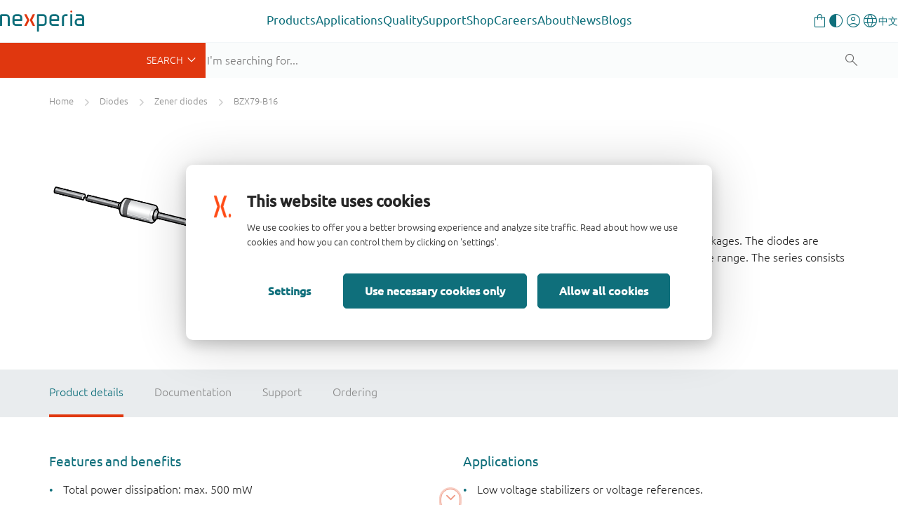

--- FILE ---
content_type: image/svg+xml
request_url: https://assets.nexperia.com/img/icons/icon_nopb.svg
body_size: 1354
content:
<svg xmlns="http://www.w3.org/2000/svg" xmlns:xlink="http://www.w3.org/1999/xlink" width="166" zoomAndPan="magnify" viewBox="0 0 124.5 124.499995" height="166" preserveAspectRatio="xMidYMid meet" version="1.0"><defs><g/><clipPath id="a29c39fe80"><path d="M 0 0 L 124.003906 0 L 124.003906 124.003906 L 0 124.003906 Z M 0 0 " clip-rule="nonzero"/></clipPath><clipPath id="7545269d94"><path d="M 0.015625 0 L 124.003906 0 L 124.003906 124.003906 L 0.015625 124.003906 Z M 0.015625 0 " clip-rule="nonzero"/></clipPath><clipPath id="7acc56e577"><path d="M 0 0 L 124.003906 0 L 124.003906 124.003906 L 0 124.003906 Z M 0 0 " clip-rule="nonzero"/></clipPath></defs><g clip-path="url(#a29c39fe80)"><path fill="#ffffff" d="M 0 0 L 124.5 0 L 124.5 132 L 0 132 Z M 0 0 " fill-opacity="1" fill-rule="nonzero"/><path fill="#ffffff" d="M 0 0 L 124.5 0 L 124.5 124.5 L 0 124.5 Z M 0 0 " fill-opacity="1" fill-rule="nonzero"/><path fill="#ffffff" d="M 0 0 L 124.5 0 L 124.5 124.5 L 0 124.5 Z M 0 0 " fill-opacity="1" fill-rule="nonzero"/></g><g clip-path="url(#7545269d94)"><path fill="#497e26" d="M 0.0195312 0 L 126.761719 0 L 126.761719 126 L 0.0195312 126 L 0.0195312 0 " fill-opacity="1" fill-rule="nonzero"/></g><g fill="#2a3d18" fill-opacity="1"><g transform="translate(16.938834, 93.336367)"><g><path d="M 42.703125 -35.390625 C 42.703125 -32.222656 42.335938 -29.488281 41.609375 -27.1875 C 40.890625 -24.894531 39.757812 -23 38.21875 -21.5 C 36.6875 -20 34.722656 -18.890625 32.328125 -18.171875 C 29.929688 -17.453125 27.054688 -17.09375 23.703125 -17.09375 L 15.1875 -17.09375 L 15.1875 0 L 6.3125 0 L 6.3125 -52.671875 L 24.015625 -52.671875 C 27.003906 -52.671875 29.660156 -52.359375 31.984375 -51.734375 C 34.304688 -51.109375 36.257812 -50.109375 37.84375 -48.734375 C 39.425781 -47.367188 40.628906 -45.585938 41.453125 -43.390625 C 42.285156 -41.203125 42.703125 -38.535156 42.703125 -35.390625 Z M 33.453125 -35.3125 C 33.453125 -37.21875 33.191406 -38.785156 32.671875 -40.015625 C 32.148438 -41.242188 31.394531 -42.210938 30.40625 -42.921875 C 29.414062 -43.628906 28.191406 -44.125 26.734375 -44.40625 C 25.273438 -44.6875 23.609375 -44.828125 21.734375 -44.828125 L 15.1875 -44.828125 L 15.1875 -24.921875 L 20.734375 -24.921875 C 22.972656 -24.921875 24.894531 -25.035156 26.5 -25.265625 C 28.113281 -25.492188 29.429688 -25.96875 30.453125 -26.6875 C 31.484375 -27.414062 32.238281 -28.460938 32.71875 -29.828125 C 33.207031 -31.203125 33.453125 -33.03125 33.453125 -35.3125 Z M 33.453125 -35.3125 "/></g></g></g><g fill="#2a3d18" fill-opacity="1"><g transform="translate(61.340209, 93.336367)"><g><path d="M 41.484375 -20.25 C 41.484375 -17.375 41.191406 -14.644531 40.609375 -12.0625 C 40.023438 -9.476562 39.097656 -7.203125 37.828125 -5.234375 C 36.554688 -3.265625 34.914062 -1.703125 32.90625 -0.546875 C 30.90625 0.609375 28.488281 1.1875 25.65625 1.1875 C 24.507812 1.1875 23.367188 1.054688 22.234375 0.796875 C 21.109375 0.546875 20.023438 0.207031 18.984375 -0.21875 C 17.941406 -0.65625 16.960938 -1.160156 16.046875 -1.734375 C 15.140625 -2.304688 14.332031 -2.894531 13.625 -3.5 L 13.015625 0 L 6.015625 0 L 6.015625 -56.671875 L 14.1875 -56.671875 L 14.1875 -36.3125 C 15.757812 -37.675781 17.5625 -38.804688 19.59375 -39.703125 C 21.625 -40.609375 23.820312 -41.0625 26.1875 -41.0625 C 28.875 -41.0625 31.179688 -40.566406 33.109375 -39.578125 C 35.035156 -38.585938 36.617188 -37.1875 37.859375 -35.375 C 39.109375 -33.5625 40.023438 -31.375 40.609375 -28.8125 C 41.191406 -26.25 41.484375 -23.394531 41.484375 -20.25 Z M 33.03125 -20.09375 C 33.03125 -24.65625 32.316406 -28.082031 30.890625 -30.375 C 29.472656 -32.675781 27.234375 -33.828125 24.171875 -33.828125 C 23.273438 -33.828125 22.367188 -33.707031 21.453125 -33.46875 C 20.546875 -33.226562 19.664062 -32.898438 18.8125 -32.484375 C 17.96875 -32.066406 17.148438 -31.582031 16.359375 -31.03125 C 15.578125 -30.488281 14.851562 -29.910156 14.1875 -29.296875 L 14.1875 -9.96875 C 14.800781 -9.4375 15.488281 -8.9375 16.25 -8.46875 C 17.007812 -8 17.804688 -7.585938 18.640625 -7.234375 C 19.484375 -6.878906 20.332031 -6.597656 21.1875 -6.390625 C 22.050781 -6.191406 22.890625 -6.09375 23.703125 -6.09375 C 25.003906 -6.09375 26.222656 -6.34375 27.359375 -6.84375 C 28.503906 -7.351562 29.492188 -8.164062 30.328125 -9.28125 C 31.171875 -10.394531 31.832031 -11.835938 32.3125 -13.609375 C 32.789062 -15.390625 33.03125 -17.550781 33.03125 -20.09375 Z M 33.03125 -20.09375 "/></g></g></g><g clip-path="url(#7acc56e577)"><path stroke-linecap="butt" transform="matrix(1.590779, -1.590779, 1.59099, 1.59099, -0.714351, 124.72159)" fill="none" stroke-linejoin="miter" d="M -0.000489871 0.000180353 L 78.346566 0.000180353 " stroke="#2a3d18" stroke-width="1" stroke-opacity="1" stroke-miterlimit="4"/></g></svg>